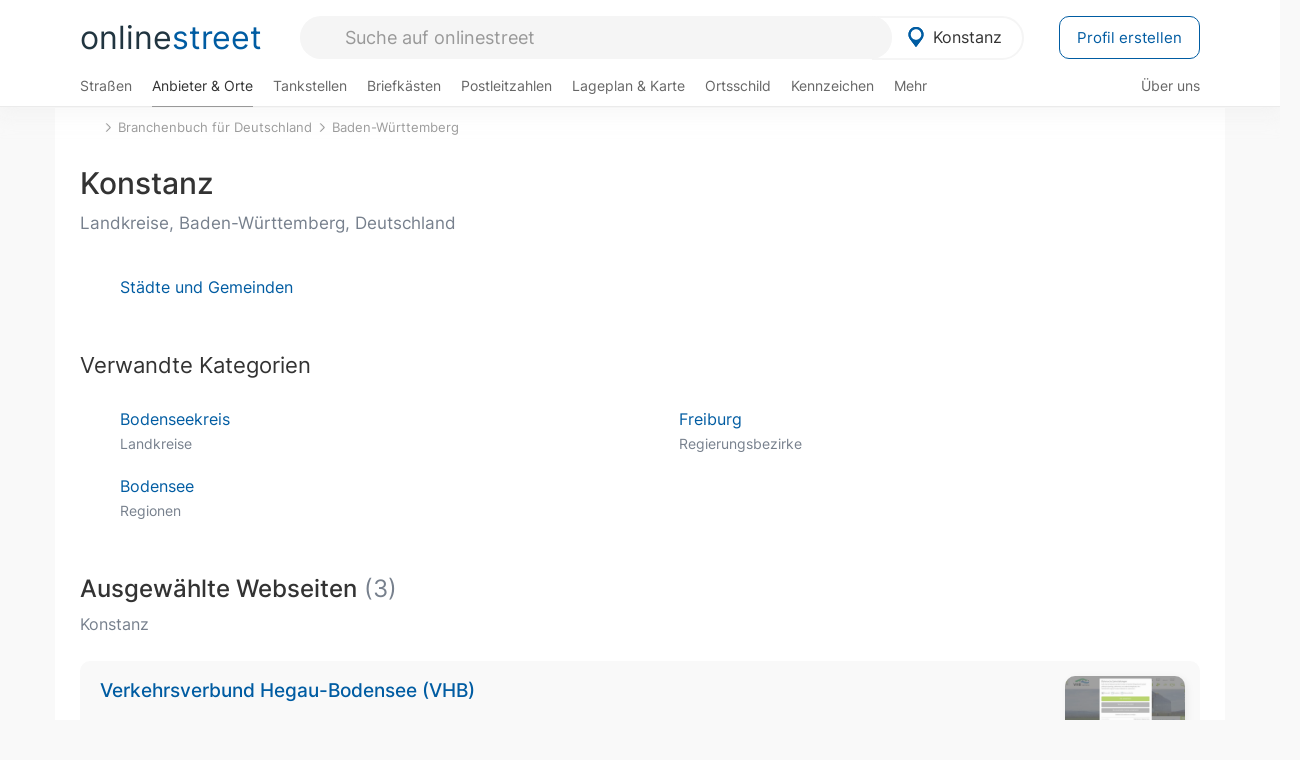

--- FILE ---
content_type: text/html; charset=utf-8
request_url: https://onlinestreet.de/Regional/Europa/Deutschland/Baden-W%C3%BCrttemberg/Landkreise/Konstanz.html
body_size: 15639
content:
<!DOCTYPE html><html dir="ltr" lang="de"> <head> <meta charset="UTF-8"> <link href="//fundingchoicesmessages.google.com" rel="preconnect dns-prefetch" crossorigin><script>(function(){
'use strict';var g=function(a){var b=0;return function(){return b<a.length?{done:!1,value:a[b++]}:{done:!0}}},l=this||self,m=/^[\w+/_-]+[=]{0,2}$/,p=null,q=function(){},r=function(a){var b=typeof a;if("object"==b)if(a){if(a instanceof Array)return"array";if(a instanceof Object)return b;var c=Object.prototype.toString.call(a);if("[object Window]"==c)return"object";if("[object Array]"==c||"number"==typeof a.length&&"undefined"!=typeof a.splice&&"undefined"!=typeof a.propertyIsEnumerable&&!a.propertyIsEnumerable("splice"))return"array";
if("[object Function]"==c||"undefined"!=typeof a.call&&"undefined"!=typeof a.propertyIsEnumerable&&!a.propertyIsEnumerable("call"))return"function"}else return"null";else if("function"==b&&"undefined"==typeof a.call)return"object";return b},u=function(a,b){function c(){}c.prototype=b.prototype;a.prototype=new c;a.prototype.constructor=a};var v=function(a,b){Object.defineProperty(l,a,{configurable:!1,get:function(){return b},set:q})};var y=function(a,b){this.b=a===w&&b||"";this.a=x},x={},w={};var aa=function(a,b){a.src=b instanceof y&&b.constructor===y&&b.a===x?b.b:"type_error:TrustedResourceUrl";if(null===p)b:{b=l.document;if((b=b.querySelector&&b.querySelector("script[nonce]"))&&(b=b.nonce||b.getAttribute("nonce"))&&m.test(b)){p=b;break b}p=""}b=p;b&&a.setAttribute("nonce",b)};var z=function(){return Math.floor(2147483648*Math.random()).toString(36)+Math.abs(Math.floor(2147483648*Math.random())^+new Date).toString(36)};var A=function(a,b){b=String(b);"application/xhtml+xml"===a.contentType&&(b=b.toLowerCase());return a.createElement(b)},B=function(a){this.a=a||l.document||document};B.prototype.appendChild=function(a,b){a.appendChild(b)};var C=function(a,b,c,d,e,f){try{var k=a.a,h=A(a.a,"SCRIPT");h.async=!0;aa(h,b);k.head.appendChild(h);h.addEventListener("load",function(){e();d&&k.head.removeChild(h)});h.addEventListener("error",function(){0<c?C(a,b,c-1,d,e,f):(d&&k.head.removeChild(h),f())})}catch(n){f()}};var ba=l.atob("aHR0cHM6Ly93d3cuZ3N0YXRpYy5jb20vaW1hZ2VzL2ljb25zL21hdGVyaWFsL3N5c3RlbS8xeC93YXJuaW5nX2FtYmVyXzI0ZHAucG5n"),ca=l.atob("WW91IGFyZSBzZWVpbmcgdGhpcyBtZXNzYWdlIGJlY2F1c2UgYWQgb3Igc2NyaXB0IGJsb2NraW5nIHNvZnR3YXJlIGlzIGludGVyZmVyaW5nIHdpdGggdGhpcyBwYWdlLg=="),da=l.atob("RGlzYWJsZSBhbnkgYWQgb3Igc2NyaXB0IGJsb2NraW5nIHNvZnR3YXJlLCB0aGVuIHJlbG9hZCB0aGlzIHBhZ2Uu"),ea=function(a,b,c){this.b=a;this.f=new B(this.b);this.a=null;this.c=[];this.g=!1;this.i=b;this.h=c},F=function(a){if(a.b.body&&!a.g){var b=
function(){D(a);l.setTimeout(function(){return E(a,3)},50)};C(a.f,a.i,2,!0,function(){l[a.h]||b()},b);a.g=!0}},D=function(a){for(var b=G(1,5),c=0;c<b;c++){var d=H(a);a.b.body.appendChild(d);a.c.push(d)}b=H(a);b.style.bottom="0";b.style.left="0";b.style.position="fixed";b.style.width=G(100,110).toString()+"%";b.style.zIndex=G(2147483544,2147483644).toString();b.style["background-color"]=I(249,259,242,252,219,229);b.style["box-shadow"]="0 0 12px #888";b.style.color=I(0,10,0,10,0,10);b.style.display=
"flex";b.style["justify-content"]="center";b.style["font-family"]="Arial";c=H(a);c.style.width=G(80,85).toString()+"%";c.style.maxWidth=G(750,775).toString()+"px";c.style.margin="24px";c.style.display="flex";c.style["align-items"]="flex-start";c.style["justify-content"]="center";d=A(a.f.a,"IMG");d.className=z();d.src=ba;d.style.height="24px";d.style.width="24px";d.style["padding-right"]="16px";var e=H(a),f=H(a);f.style["font-weight"]="bold";f.textContent=ca;var k=H(a);k.textContent=da;J(a,
e,f);J(a,e,k);J(a,c,d);J(a,c,e);J(a,b,c);a.a=b;a.b.body.appendChild(a.a);b=G(1,5);for(c=0;c<b;c++)d=H(a),a.b.body.appendChild(d),a.c.push(d)},J=function(a,b,c){for(var d=G(1,5),e=0;e<d;e++){var f=H(a);b.appendChild(f)}b.appendChild(c);c=G(1,5);for(d=0;d<c;d++)e=H(a),b.appendChild(e)},G=function(a,b){return Math.floor(a+Math.random()*(b-a))},I=function(a,b,c,d,e,f){return"rgb("+G(Math.max(a,0),Math.min(b,255)).toString()+","+G(Math.max(c,0),Math.min(d,255)).toString()+","+G(Math.max(e,0),Math.min(f,
255)).toString()+")"},H=function(a){a=A(a.f.a,"DIV");a.className=z();return a},E=function(a,b){0>=b||null!=a.a&&0!=a.a.offsetHeight&&0!=a.a.offsetWidth||(fa(a),D(a),l.setTimeout(function(){return E(a,b-1)},50))},fa=function(a){var b=a.c;var c="undefined"!=typeof Symbol&&Symbol.iterator&&b[Symbol.iterator];b=c?c.call(b):{next:g(b)};for(c=b.next();!c.done;c=b.next())(c=c.value)&&c.parentNode&&c.parentNode.removeChild(c);a.c=[];(b=a.a)&&b.parentNode&&b.parentNode.removeChild(b);a.a=null};var ia=function(a,b,c,d,e){var f=ha(c),k=function(n){n.appendChild(f);l.setTimeout(function(){f?(0!==f.offsetHeight&&0!==f.offsetWidth?b():a(),f.parentNode&&f.parentNode.removeChild(f)):a()},d)},h=function(n){document.body?k(document.body):0<n?l.setTimeout(function(){h(n-1)},e):b()};h(3)},ha=function(a){var b=document.createElement("div");b.className=a;b.style.width="1px";b.style.height="1px";b.style.position="absolute";b.style.left="-10000px";b.style.top="-10000px";b.style.zIndex="-10000";return b};var K={},L=null;var M=function(){},N="function"==typeof Uint8Array,O=function(a,b){a.b=null;b||(b=[]);a.j=void 0;a.f=-1;a.a=b;a:{if(b=a.a.length){--b;var c=a.a[b];if(!(null===c||"object"!=typeof c||Array.isArray(c)||N&&c instanceof Uint8Array)){a.g=b-a.f;a.c=c;break a}}a.g=Number.MAX_VALUE}a.i={}},P=[],Q=function(a,b){if(b<a.g){b+=a.f;var c=a.a[b];return c===P?a.a[b]=[]:c}if(a.c)return c=a.c[b],c===P?a.c[b]=[]:c},R=function(a,b,c){a.b||(a.b={});if(!a.b[c]){var d=Q(a,c);d&&(a.b[c]=new b(d))}return a.b[c]};
M.prototype.h=N?function(){var a=Uint8Array.prototype.toJSON;Uint8Array.prototype.toJSON=function(){var b;void 0===b&&(b=0);if(!L){L={};for(var c="ABCDEFGHIJKLMNOPQRSTUVWXYZabcdefghijklmnopqrstuvwxyz0123456789".split(""),d=["+/=","+/","-_=","-_.","-_"],e=0;5>e;e++){var f=c.concat(d[e].split(""));K[e]=f;for(var k=0;k<f.length;k++){var h=f[k];void 0===L[h]&&(L[h]=k)}}}b=K[b];c=[];for(d=0;d<this.length;d+=3){var n=this[d],t=(e=d+1<this.length)?this[d+1]:0;h=(f=d+2<this.length)?this[d+2]:0;k=n>>2;n=(n&
3)<<4|t>>4;t=(t&15)<<2|h>>6;h&=63;f||(h=64,e||(t=64));c.push(b[k],b[n],b[t]||"",b[h]||"")}return c.join("")};try{return JSON.stringify(this.a&&this.a,S)}finally{Uint8Array.prototype.toJSON=a}}:function(){return JSON.stringify(this.a&&this.a,S)};var S=function(a,b){return"number"!==typeof b||!isNaN(b)&&Infinity!==b&&-Infinity!==b?b:String(b)};M.prototype.toString=function(){return this.a.toString()};var T=function(a){O(this,a)};u(T,M);var U=function(a){O(this,a)};u(U,M);var ja=function(a,b){this.c=new B(a);var c=R(b,T,5);c=new y(w,Q(c,4)||"");this.b=new ea(a,c,Q(b,4));this.a=b},ka=function(a,b,c,d){b=new T(b?JSON.parse(b):null);b=new y(w,Q(b,4)||"");C(a.c,b,3,!1,c,function(){ia(function(){F(a.b);d(!1)},function(){d(!0)},Q(a.a,2),Q(a.a,3),Q(a.a,1))})};var la=function(a,b){V(a,"internal_api_load_with_sb",function(c,d,e){ka(b,c,d,e)});V(a,"internal_api_sb",function(){F(b.b)})},V=function(a,b,c){a=l.btoa(a+b);v(a,c)},W=function(a,b,c){for(var d=[],e=2;e<arguments.length;++e)d[e-2]=arguments[e];e=l.btoa(a+b);e=l[e];if("function"==r(e))e.apply(null,d);else throw Error("API not exported.");};var X=function(a){O(this,a)};u(X,M);var Y=function(a){this.h=window;this.a=a;this.b=Q(this.a,1);this.f=R(this.a,T,2);this.g=R(this.a,U,3);this.c=!1};Y.prototype.start=function(){ma();var a=new ja(this.h.document,this.g);la(this.b,a);na(this)};
var ma=function(){var a=function(){if(!l.frames.googlefcPresent)if(document.body){var b=document.createElement("iframe");b.style.display="none";b.style.width="0px";b.style.height="0px";b.style.border="none";b.style.zIndex="-1000";b.style.left="-1000px";b.style.top="-1000px";b.name="googlefcPresent";document.body.appendChild(b)}else l.setTimeout(a,5)};a()},na=function(a){var b=Date.now();W(a.b,"internal_api_load_with_sb",a.f.h(),function(){var c;var d=a.b,e=l[l.btoa(d+"loader_js")];if(e){e=l.atob(e);
e=parseInt(e,10);d=l.btoa(d+"loader_js").split(".");var f=l;d[0]in f||"undefined"==typeof f.execScript||f.execScript("var "+d[0]);for(;d.length&&(c=d.shift());)d.length?f[c]&&f[c]!==Object.prototype[c]?f=f[c]:f=f[c]={}:f[c]=null;c=Math.abs(b-e);c=1728E5>c?0:c}else c=-1;0!=c&&(W(a.b,"internal_api_sb"),Z(a,Q(a.a,6)))},function(c){Z(a,c?Q(a.a,4):Q(a.a,5))})},Z=function(a,b){a.c||(a.c=!0,a=new l.XMLHttpRequest,a.open("GET",b,!0),a.send())};(function(a,b){l[a]=function(c){for(var d=[],e=0;e<arguments.length;++e)d[e-0]=arguments[e];l[a]=q;b.apply(null,d)}})("__d3lUW8vwsKlB__",function(a){"function"==typeof window.atob&&(a=window.atob(a),a=new X(a?JSON.parse(a):null),(new Y(a)).start())});}).call(this);
window.__d3lUW8vwsKlB__("[base64]");</script><script> function cmp_ui_additionals() {   var el = document.querySelector('.fc-stacks.fc-dialog-restricted-content'), elChild = '<p class="intro">Wir bieten ein kostenloses, werbefinanziertes Online-Angebot und verwenden Cookies für:</p>'; el.insertAdjacentHTML('afterbegin', elChild);  var el = document.querySelector('.fc-consent-root .fc-dialog-container .fc-dialog.fc-choice-dialog'), elChild = '<div class="fc-footer-imprint"><a href="https://onlinestreet.de/impressum#nutzungsbedingungen">Datenschutzerklärung</a><a href="https://onlinestreet.de/impressum#impressum">Impressum</a></div>'; el.insertAdjacentHTML('beforeend', elChild); }   window.dataLayer = window.dataLayer || []; function gtag(){dataLayer.push(arguments);} var ga_loaded = false;  function cmp_load_ga() {  ga_loaded = true; setTimeout(() => { }, 1000);  var ga4script = document.createElement("script"); ga4script.async = true; ga4script.src = "https://www.googletagmanager.com/gtag/js?id=G-FE6V3NCVGF"; document.getElementsByTagName("head")[0].appendChild(ga4script, document.getElementsByTagName("head")[0]); window.dataLayer = window.dataLayer || []; gtag('js', new Date()); gtag('config', 'G-FE6V3NCVGF', { 'content_group':'branchenbuch_kategorie_default', });   } function cmp_show_ads_after_consent() {   (adsbygoogle=window.adsbygoogle||[]).pauseAdRequests=0;   } function cmp_change_ads(tcData) { var MeasureContentPerformance = tcData.purpose.consents[8] || false; var hasDeviceStorageAndAccessConsent = tcData.purpose.consents[1] || false; var BasicAds = tcData.purpose.consents[2] || false; if ( hasDeviceStorageAndAccessConsent && BasicAds ) {  (adsbygoogle=window.adsbygoogle||[]).pauseAdRequests=0; if ( MeasureContentPerformance ) {  } } else { if ( MeasureContentPerformance ) {  }  var ads = document.querySelectorAll('.adsbygoogle'), i = 0, l = ads.length; for (i; i < l; i++) { ads[i].style.display = 'none'; } $(function() {  $('.ad-col-left').toggle();  if ( $('.content-col').hasClass('col-md-7') ) {  $('.content-col').removeClass('col-md-7').addClass('col-md-9'); } else if ( $('.content-col').hasClass('col-md-10') ) {  $('.content-col').removeClass('col-md-10').addClass('col-md-12'); } }); } }  function update_gtag_consent(tcData) {  gtag('consent', 'update', { 'ad_user_data': tcData.purpose.consents[3] ? 'granted' : 'denied', 'ad_personalization': tcData.purpose.consents[4] ? 'granted' : 'denied', 'ad_storage': tcData.purpose.consents[1] ? 'granted' : 'denied', 'analytics_storage': tcData.purpose.consents[8] ? 'granted' : 'denied' }); } var check_tcfapi = window.setInterval(function() { typeof __tcfapi === 'function' ? (window.clearInterval(check_tcfapi), __tcfapi('addEventListener', 2, function(tcData, success) { if ( tcData.eventStatus === 'cmpuishown' ) {  cmp_ui_additionals();   gtag('consent', 'default', { 'ad_storage': 'denied', 'ad_user_data': 'denied', 'ad_personalization': 'denied', 'analytics_storage': 'denied', 'wait_for_update': 500 }); } if (tcData.eventStatus === 'tcloaded' || tcData.eventStatus === 'useractioncomplete') {  if ( ! tcData.gdprApplies ) {  cmp_show_ads_after_consent(); cmp_load_ga(); } else {   var MeasureContentPerformance = tcData.purpose.consents[8] || false; if ( MeasureContentPerformance ) { cmp_load_ga(); }   var hasDeviceStorageAndAccessConsent = tcData.purpose.consents[1] || false;  if (hasDeviceStorageAndAccessConsent) {  var hasGoogleAdvertisingProductsConsent = tcData.vendor.consents[755] || false;  if ( hasGoogleAdvertisingProductsConsent ) {  cmp_show_ads_after_consent(); } else { cmp_change_ads(tcData); } } else { cmp_change_ads(tcData); } } update_gtag_consent(tcData); } })) : null ; }, 50); </script> <link href="//cdn.onlinestreet.de" rel="preconnect dns-prefetch" crossorigin> <link href="//cdnjs.cloudflare.com" rel="preconnect dns-prefetch" crossorigin>  <link href="//pagead2.googlesyndication.com" rel="preconnect dns-prefetch" crossorigin> <link href="//googleads.g.doubleclick.net" rel="preconnect dns-prefetch" crossorigin> <link href="//ad.doubleclick.net" rel="preconnect dns-prefetch" crossorigin> <link href="//static.doubleclick.net" rel="preconnect dns-prefetch" crossorigin> <link href="//adservice.google.de" rel="preconnect dns-prefetch" crossorigin> <link href="//adservice.google.com" rel="preconnect dns-prefetch" crossorigin> <title>Konstanz Verzeichnis (Landkreise, Baden-Württemberg, Deutschland)</title> <meta name="robots" content="index,follow,max-image-preview:large"> <link rel="canonical" href="https://onlinestreet.de/Regional/Europa/Deutschland/Baden-W%C3%BCrttemberg/Landkreise/Konstanz.html"> <link rel="manifest" href="https://cdn.onlinestreet.de/img/favicon/site.webmanifest.json.php"> <link rel="icon" type="image/png" href="https://cdn.onlinestreet.de/img/favicon/favicon-96x96.png" sizes="96x96" /> <link rel="icon" type="image/svg+xml" href="https://cdn.onlinestreet.de/img/favicon/favicon.svg" /> <link rel="shortcut icon" href="https://cdn.onlinestreet.de/img/favicon/favicon.ico" /> <link rel="apple-touch-icon" sizes="180x180" href="https://cdn.onlinestreet.de/img/favicon/apple-touch-icon.png" /> <meta name="apple-mobile-web-app-title" content="onlinestreet" /> <meta name="theme-color" content="#005CA2"> <meta name="viewport" content="width=device-width, initial-scale=1.0"/>  <link rel="preload" as="style" href="https://cdnjs.cloudflare.com/ajax/libs/twitter-bootstrap/3.4.1/css/bootstrap.min.css" /> <link rel="preload" as="script" href="https://cdnjs.cloudflare.com/ajax/libs/twitter-bootstrap/3.4.1/js/bootstrap.min.js" /> <link rel="preload" as="script" href="https://cdnjs.cloudflare.com/ajax/libs/jquery/1.12.4/jquery.min.js" />  <link rel="stylesheet" href="https://cdnjs.cloudflare.com/ajax/libs/twitter-bootstrap/3.4.1/css/bootstrap.min.css" />     <link rel="preload" as="style" href="https://cdn.onlinestreet.de/lib/styles.min.css?v=OS41Mg==" /><link rel="stylesheet" type="text/css" href="https://cdn.onlinestreet.de/lib/styles.min.css?v=OS41Mg==" />  <link rel="preload" href="//cdn.onlinestreet.de/lib/fonts/google/inter-v13-latin-regular.woff2" as="font" type="font/woff2" crossorigin> <link rel="preload" href="//cdn.onlinestreet.de/lib/fonts/google/inter-v13-latin-500.woff2" as="font" type="font/woff2" crossorigin> <link rel="preload" href="//cdn.onlinestreet.de/lib/fonts/google/inter-v13-latin-600.woff2" as="font" type="font/woff2" crossorigin> <link rel="preload" href="//cdn.onlinestreet.de/lib/fonts/google/inter-v13-latin-300.woff2" as="font" type="font/woff2" crossorigin> <link rel="preload" href="//cdn.onlinestreet.de/lib/fonts/fontawesome-free-7.1.0-web/webfonts/fa-solid-900.woff2" as="font" type="font/woff2" crossorigin>    <link rel="preload" as="image" href="https://cdn.onlinestreet.de/img/logo/marker.svg" />  <meta property="og:title" content="Konstanz Verzeichnis (Landkreise, Baden-Württemberg, Deutschland)"/> <meta property="og:site_name" content="onlinestreet.de"/> <meta property="og:type" content="website"/> <meta property="og:url" content="https://onlinestreet.de/Regional/Europa/Deutschland/Baden-W%C3%BCrttemberg/Landkreise/Konstanz.html"/> <meta property="og:image" content="https://onlinestreet.de/strassen/ortsschild/800/Konstanz.png"/><meta property="og:image:width" content="800"/><meta property="og:image:height" content="520"/> <meta name="twitter:card" content="summary_large_image"/> <meta name="twitter:title" content="Konstanz Verzeichnis (Landkreise, Baden-Württemberg, Deutschland)"/> <meta name="twitter:image" content="https://onlinestreet.de/strassen/ortsschild/800/Konstanz.png"/> <meta property="twitter:url" content="https://onlinestreet.de/Regional/Europa/Deutschland/Baden-W%C3%BCrttemberg/Landkreise/Konstanz.html"/> <meta name="twitter:site" content="@onlinestreet_de"/> <meta name="twitter:creator" content="@onlinestreet_de"/> <script async src="https://pagead2.googlesyndication.com/pagead/js/adsbygoogle.js?client=ca-pub-1229119852267723" crossorigin="anonymous"></script> <script> (adsbygoogle = window.adsbygoogle||[]).pauseAdRequests=1; </script> </head> <body> <div class="loader loading"></div> <header> <nav class="navbar-fixed-top" id="globale-navigation"> <div class="navbar firstrow"> <div class="container flex-container"> <div class="flex" id="nav-logo"> <a class="onlinestreet-logo" href="https://onlinestreet.de/"> online<span>street</span> </a> </div> <div class="flex" id="nav-ortsauswahl"> <span id="navbar-ortsauswahl">  <img width="24" height="24" src="https://cdn.onlinestreet.de/img/logo/marker.svg" alt="Konstanz erkunden" />Konstanz </span> <span id="mobile-search-close">×</span> <div class="ortsauswahl-dropdown hidden"></div> </div> <div class="flex" id="nav-suche"> <div id="mobile-menu-toggle"> <i class="fas fa-bars" aria-hidden="true"></i> </div> <form name="header_search" method="get" action="https://onlinestreet.de/suche/" class="form-inline" role="form"> <input type="hidden" name="pid" value="130" /> <input type="hidden" name="section" value="branchenbuch" /> <input required pattern=".{3,}" title="Mindestens drei Zeichen" name="q" type="text" class="form-control autocomplete-header-search" data-section="branchenbuch" data-ort="Konstanz" data-pid="130" autocomplete="os-header-suche" placeholder="Suche auf onlinestreet" /> </form> <i class="fas fa-search"></i> </div> <div class="flex" id="nav-neuer-eintrag"> <a href="https://onlinestreet.de/branchenbuch/profil/" class="btn btn-primary-invert">Profil erstellen</a> </div> </div> </div> <div class="navbar secondrow initial hidden-xs hidden-sm"> <div class="container"> <ul class="linkstruktur"> <li class=" strassen-link"><a href="https://onlinestreet.de/strassen/in-Konstanz.html">Straßen</a></li><li class="first active branchen-link"><a href="https://onlinestreet.de/Regional/Europa/Deutschland/Baden-W%C3%BCrttemberg/Landkreise/Konstanz/St%C3%A4dte_und_Gemeinden/Konstanz.html">Anbieter & Orte</a></li><li class=""><a href="https://onlinestreet.de/tankstellen/konstanz">Tankstellen</a></li><li class=""><a href="https://onlinestreet.de/briefkasten/Konstanz/alle.html">Briefkästen</a></li><li class=""><a id="nav-postleitzahlen" href="https://onlinestreet.de/plz/Konstanz.html">Postleitzahlen</a></li><li class=""><a href="https://onlinestreet.de/orte/konstanz/karte">Lageplan & Karte</a></li><li class=""><a href="https://onlinestreet.de/strassen/ortsschild/Konstanz.html">Ortsschild</a></li><li class=""><a href="https://onlinestreet.de/kennzeichen/KN">Kennzeichen</a></li><li class="dropdown "><a class="dropdown-toggle" href="#" role="button" id="dropdownMenuLink" data-toggle="dropdown" aria-haspopup="true" aria-expanded="false">Mehr <i class="fas fa-chevron-down color-silver ml5"></i></a> <ul class="dropdown-menu"> <li class=""><a class="dropdown-item" href="https://onlinestreet.de/bundesland/Konstanz.html">In welchem Bundesland liegt Konstanz?</a></li> <li class="subheading">Weitere Services & Rechner</li> <li class=""> <a class="dropdown-item" href="https://onlinestreet.de/kennzeichen/"> Kennzeichen-Suche </a> </li> <li class=""> <a class="dropdown-item" href="https://onlinestreet.de/banken/iban/"> IBAN Rechner </a> </li> <li class=""> <a class="dropdown-item" href="https://onlinestreet.de/banken/iban-zu-bic/"> IBAN Prüfer </a> </li>  <li class="subheading">Tools & Generatoren</li> <li class=""> <a class="dropdown-item" href="https://onlinestreet.de/strassen/verkehrsschild/"> Verkehrsschilder </a> </li> <li class=""> <a class="dropdown-item" href="https://onlinestreet.de/strassen/ortsschild/generator.html"> Ortsschild Generator </a> </li> <li class=""> <a class="dropdown-item" href="https://onlinestreet.de/strassen/schild/generator.html"> Straßenschild Generator </a> </li> <li class=""> <a class="dropdown-item" href="https://onlinestreet.de/kennzeichen/generator"> Kennzeichen Generator </a> </li> </ul> </li> </ul> <ul class="linkstruktur navbar-right"> <li class=""><a title="Über uns" href="https://onlinestreet.de/ueber-uns">Über uns</a></li> </ul> </div> </div> <div class="mobile-menu hidden"> <div class="mobile-menu-content"> <span id="mobile-menu-close">&times;</span> <a class="mobile-menu-logo" href="https://onlinestreet.de/">online<span>street</span></a> <form name="mobile_search" method="get" action="https://onlinestreet.de/suche/" class="form-inline mobile-search" role="form"> <input type="hidden" name="pid" value="130" /> <input type="hidden" name="section" value="branchenbuch" /> <input required pattern=".{3,}" title="Mindestens drei Zeichen" name="q" type="text" class="form-control autocomplete-header-search" data-section="branchenbuch" data-ort="Konstanz" data-pid="130" autocomplete="os-header-suche" placeholder="Suche auf onlinestreet" /> <i class="fas fa-search"></i> </form> <div class="row mt5"> <div class="col-xs-8 pr10 mb0"> <p class="lead mr0 mb15"> Dein Straßenverzeichnis, Branchenbuch und lokales Nachschlagewerk für <nobr class="overflow-ellipsis"><i class="fas fa-map-marker color-silver ml5 mr10"></i><a href="https://onlinestreet.de/orte/konstanz">Konstanz</a></nobr>. </p> </div> <div class="col-xs-4 pl0 mb0"> <a href="https://onlinestreet.de/orte/konstanz"> <img class="img-responsive mt5" loading="lazy" src="https://onlinestreet.de/strassen/ortsschild/Konstanz.png" alt="Konstanz in Baden-Württemberg" /> </a> </div> </div> <button class="anderen-ort-waehlen btn btn btn-sm btn-default mr10" title="Anderen Ort wählen">Ort ändern</button> <a class="btn btn-sm btn-default mr15" href="https://onlinestreet.de/ueber-uns" title="Über uns">Über uns</a> <div class="you-are-here">  <div class="row"> <div class="col-xs-9 mb0"> <a class="title" href="https://onlinestreet.de/Regional/Europa/Deutschland/Baden-W%C3%BCrttemberg/Landkreise/Konstanz/St%C3%A4dte_und_Gemeinden/Konstanz.html"> Branchenbuch <small class="text-muted overflow-ellipsis">Interessante Anbieter & Orte in Konstanz</small> </a> </div> <div class="col-xs-3 mb0"> <a href="https://onlinestreet.de/Regional/Europa/Deutschland/Baden-W%C3%BCrttemberg/Landkreise/Konstanz/St%C3%A4dte_und_Gemeinden/Konstanz.html"> <img class="topic img-responsive" alt="Branchenbuch für Konstanz" loading="lazy" src="https://cdn.onlinestreet.de/img/material-design/digitales-branchenbuch-200x200.jpg" width="200" height="200" /> </a> </div> </div> <small class="current-page-headline">Aktuelle Seite</small> <a class="current-page overflow-ellipsis" href="https://onlinestreet.de/Regional/Europa/Deutschland/Baden-W%C3%BCrttemberg/Landkreise/Konstanz.html">Konstanz Verzeichnis (Landkreise, Baden-Württemberg, Deutschland)</a> <small class="relevant-page-headline">Übergeordnete Seiten</small> <a class="relevant-page btn btn-sm btn-default" href="https://onlinestreet.de/Regional/Europa/Deutschland/Baden-W%C3%BCrttemberg.html">Baden-Württemberg</a><a class="relevant-page btn btn-sm btn-default" href="https://onlinestreet.de/branchenbuch/">Branchenbuch für Deutschland</a> </div>  <h4 class="mt40">Alle <strong>Services</strong> für <nobr class="overflow-ellipsis"><i class="fas fa-map-marker color-silver ml5 mr10"></i><a href="https://onlinestreet.de/orte/konstanz">Konstanz</a></nobr></h4> <div class="row mt20 pr15"> <div class="col-xs-4 m-service"> <a class="" href="https://onlinestreet.de/strassen/in-Konstanz.html"> <img class="img-responsive" alt="Straßenverzeichnis für Konstanz" loading="lazy" src="https://cdn.onlinestreet.de/img/material-design/strassenverzeichnis-kompass-200x200.jpg" width="200" height="200" /> <span>Straßen</span> <small>Wohnlage und <br class="visible-xs">Lebensqualität</small> </a> </div> <div class="col-xs-4 m-service"> <a class="active" href="https://onlinestreet.de/Regional/Europa/Deutschland/Baden-W%C3%BCrttemberg/Landkreise/Konstanz/St%C3%A4dte_und_Gemeinden/Konstanz.html"> <img class="img-responsive" alt="Branchenbuch für Konstanz" loading="lazy" src="https://cdn.onlinestreet.de/img/material-design/digitales-branchenbuch-200x200.jpg" width="200" height="200" /> <span>Anbieter & Orte</span> <small>Lokales <br class="visible-xs">Verzeichnis</small> </a> </div> <div class="col-xs-4 m-service"> <a class="" href="https://onlinestreet.de/tankstellen/konstanz"> <img class="img-responsive" alt="Konstanz: Tankstelle in der Nähe" loading="lazy" src="https://cdn.onlinestreet.de/img/material-design/tankstellen-200x200.jpg" width="200" height="200" /> <span>Tankstellen</span> <small>Günstig tanken <br class="visible-xs">in der Nähe</small> </a> </div> <div class="col-xs-4 m-service"> <a class="" href="https://onlinestreet.de/briefkasten/Konstanz/alle.html"> <img class="img-responsive" alt="Briefkasten Standorte in Konstanz finden" loading="lazy" src="https://cdn.onlinestreet.de/img/material-design/briefkasten-200x200.jpg" width="200" height="200" /> <span>Briefkästen</span> <small>Standorte und <br class="visible-xs">Leerungszeiten</small> </a> </div> <div class="col-xs-4 m-service"> <a class="" href="https://onlinestreet.de/plz/Konstanz.html"> <img class="img-responsive" alt="Postleitzahlen Konstanz" loading="lazy" src="https://cdn.onlinestreet.de/img/material-design/postleitzahlen-200x200.jpg" width="200" height="200" /> <span>Postleitzahlen</span> <small>PLZ und <br class="visible-xs">Ortsteile</small> </a> </div> <div class="col-xs-4 m-service"> <a class="" href="https://onlinestreet.de/orte/konstanz/karte"> <img class="img-responsive" alt="Wo liegt Konstanz?" loading="lazy" src="https://cdn.onlinestreet.de/img/material-design/lageplan-200x200.jpg" width="200" height="200" /> <span>Lageplan</span> <small>Wo liegt <br class="visible-xs">Konstanz?</small> </a> </div> <div class="col-xs-4 m-service"> <a class="" href="https://onlinestreet.de/strassen/ortsschild/Konstanz.html"> <img class="img-responsive" alt="Ortsschild von Konstanz" loading="lazy" src="https://cdn.onlinestreet.de/img/material-design/ortsschild-200x200.jpg" width="200" height="200" /> <span>Ortsschild</span> <small>Generator und <br class="visible-xs">Download</small> </a> </div> <div class="col-xs-4 m-service"> <a class="" href="https://onlinestreet.de/kennzeichen/KN"> <img class="img-responsive" alt="Kennzeichen KN: Konstanz" loading="lazy" src="https://cdn.onlinestreet.de/img/material-design/kennzeichen-individuell.php?kennzeichen=KN" width="200" height="200" /> <span>Kennzeichen</span> <small>Nummernschild <br class="visible-xs">KN</small> </a> </div> <div class="col-xs-4 m-service"> <a class="" href="https://onlinestreet.de/bundesland/Konstanz.html"> <img class="img-responsive" alt="In welchem Bundesland liegt Konstanz?" loading="lazy" src="https://cdn.onlinestreet.de/img/material-design/bundeslaender-200x200.jpg" width="200" height="200" /> <span>Bundesland</span> <small>In welchem <br class="visible-xs">Bundesland liegt Konstanz?</small> </a> </div> <div class="col-xs-12 text-center pr0"> <a class="btn btn-primary mt15 mr15" href="https://onlinestreet.de/branchenbuch/profil/" title="Firma eintragen">Profil erstellen</a>  </div> </div> <h4><strong>Weitere Services</strong> für Deutschland</h4> <div class="row weitere pr15 mt15"> <div class="m-service"> <a href="https://onlinestreet.de/banken/iban/"> <img loading="lazy" src="https://cdn.onlinestreet.de/img/material-design/iban-rechner-200x200.jpg" width="50" height="50" alt="IBAN Rechner" /> <span>IBAN-Rechner & Prüfer</span> </a> </div> <div class="m-service"> <a href="https://onlinestreet.de/kennzeichen/"> <img loading="lazy" src="https://cdn.onlinestreet.de/img/material-design/kennzeichen-200x200.jpg" width="50" height="50" alt="KFZ Kennzeichen Suche" /> <span>Kennzeichen-Suche</span> </a> </div> <div class="m-service"> <a href="https://onlinestreet.de/kennzeichen/generator"> <img loading="lazy" src="https://cdn.onlinestreet.de/img/material-design/kennzeichen-generator-200x200.jpg" width="50" height="50" alt="Kennzeichen Generator" /> <span class="tl">Kennzeichen-Generator</span> </a> </div> <div class="m-service"> <a href="https://onlinestreet.de/strassen/verkehrsschild/"> <img loading="lazy" src="https://cdn.onlinestreet.de/img/material-design/verkehrsschilder-200x200.jpg" width="50" height="50" alt="Verkehrsschild gestalten" /> <span class="tl">Verkehrsschilder</span> </a> </div> <div class="m-service"> <a href="https://onlinestreet.de/strassen/ortsschild/generator.html"> <img loading="lazy" src="https://cdn.onlinestreet.de/img/material-design/ortsschild-200x200.jpg" width="50" height="50" alt="Ortsschild Generator" /> <span class="tl">Ortsschild-Generator</span> </a> </div> <div class="m-service"> <a href="https://onlinestreet.de/strassen/schild/generator.html"> <img loading="lazy" src="https://cdn.onlinestreet.de/img/material-design/strassenschild-200x200.jpg" width="50" height="50" alt="Straßenschild Generator" /> <span class="tl">Straßenschild-Generator</span> </a> </div> </div> <footer class="mobile-menu-imprint text-muted"> <p>onlinestreet <span class="pull-right">&copy; 2006 - 2026</span></p> <p> <a class="mr15" href="https://onlinestreet.de/ueber-uns">Über uns</a> <a href="https://onlinestreet.de/impressum"> <span class="mr15">Support</span> <span class="mr15">Nutzungsbedingungen</span> <span class="mr15">Datenschutz</span> <span class="mr15">Cookies</span> <span class="mr15">Credits / Quellen</span> <span class="mr15">Kontakt</span> <span class="mr15">Impressum</span> </a> </p> </footer> <footer class="hwd-footer"> <div class="row"> <div class="col-md-5"> <h6> <img alt="onlinestreet: Städte, Orte und Straßen" loading="lazy" src="https://hello-world.digital/assets/img/projects-hwd-footer/icon-magnify.svg" width="40" height="40" /> <small>Über onlinestreet</small> Erkunde Städte, Orte und Straßen </h6> <p> Neue Straßen entdecken und gute Anbieter in Deiner Region finden: Als digitales Straßen&shy;verzeichnis und Branchen&shy;buch für Deutschland bietet Dir onlinestreet viele nützliche Services und Tools für Deinen Alltag. </p> <ul> <li><i class="fas fa-smile"></i>Von und für Menschen wie Du und ich!</li> <li><i class="fas fa-smile"></i>100% echte Erfahrungsberichte und Bewertungen!</li> <li><i class="fas fa-smile"></i>Jeden Tag ein bisschen besser!</li> </ul> </div> <div class="col-md-5 col-md-offset-1"> <img alt="Hello World Digital" class="hwd-logo" loading="lazy" src="https://hello-world.digital/assets/img/projects-hwd-footer/hello-world-digital.svg" width="120" height="82" /> <p> Dies ist ein Portal von Hello World Digital. <br class="hidden-xs">Wir entwickeln digitale Tools und liefern <br class="hidden-xs">hilfreiche Informationen für Deinen Alltag. </p> <div class="hwd-icons"> <img loading="lazy" src="https://hello-world.digital/assets/img/projects-hwd-footer/icon-cocktail-01.svg" alt="Icon: Cocktail" width="32" height="35" /><img loading="lazy" src="https://hello-world.digital/assets/img/projects-hwd-footer/icon-handy.svg" alt="Icon: Handy" width="21" height="35" /><img loading="lazy" src="https://hello-world.digital/assets/img/projects-hwd-footer/icon-home.svg" alt="Icon: Home" width="35" height="35" /><img loading="lazy" src="https://hello-world.digital/assets/img/projects-hwd-footer/icon-science.svg" alt="Icon: Science" width="21" height="35" /><img loading="lazy" src="https://hello-world.digital/assets/img/projects-hwd-footer/icon-browser.svg" alt="Icon: Browser" width="35" height="27" /> </div> <a class="btn track-ga-event" data-action="Footer: Hello World Digital" data-label="Website-Link" href="https://hello-world.digital/de/" target="_blank" rel="noopener">hello-world.digital</a> </div> </div> </footer> </div></div> </nav> </header> <div class="breadcrumbs-container"> <div class="container section-container"> <ol class="breadcrumb" itemscope itemtype="http://schema.org/BreadcrumbList"> <li itemprop="itemListElement" itemscope itemtype="http://schema.org/ListItem"><a itemprop="item" href="https://onlinestreet.de/" title="Startseite"><i class="fas fa-home"></i><meta itemprop="name" content="Startseite" /><meta itemprop="position" content="1" /></li><li itemprop="itemListElement" itemscope itemtype="http://schema.org/ListItem"><a itemprop="item" href="https://onlinestreet.de/branchenbuch/"><span itemprop="name">Branchenbuch für Deutschland</span></a><meta itemprop="position" content="2" /></li><li itemprop="itemListElement" itemscope itemtype="http://schema.org/ListItem"><a itemprop="item" href="https://onlinestreet.de/Regional/Europa/Deutschland/Baden-W%C3%BCrttemberg.html"><span itemprop="name">Baden-Württemberg</span></a><meta itemprop="position" content="3" /></li><li class="active visible-xs-inline-block">Konstanz Verzeichnis (Landkreise, Baden-Württemberg, Deutschland)</li> </ol> </div> </div> <main class=""> <div class="container section-container"> <div class="row"> <div class="col-sm-12 content-col"> <!--google_ad_section_start--> <h1><strong>Konstanz</strong> <small>Landkreise, Baden-Württemberg, Deutschland </small> </h1> <div class="list-group row"><a href="https://onlinestreet.de/Regional/Europa/Deutschland/Baden-W%C3%BCrttemberg/Landkreise/Konstanz/St%C3%A4dte_und_Gemeinden.html" class="list-group-item "><i class="fa fa-folder color-silver"></i><span class="name">Städte und Gemeinden</span></a></div><h3>Verwandte Kategorien</h3><div class="list-group row"><a href="https://onlinestreet.de/Regional/Europa/Deutschland/Baden-W%C3%BCrttemberg/Landkreise/Bodenseekreis.html" class="list-group-item col-lg-6 col-sm-6 col-xs-12"><i class="fa fa-folder color-silver"></i><span class="name">Bodenseekreis<br><small class="text-muted">Landkreise</small></span></a><a href="https://onlinestreet.de/Regional/Europa/Deutschland/Baden-W%C3%BCrttemberg/Regierungsbezirke/Freiburg.html" class="list-group-item col-lg-6 col-sm-6 col-xs-12"><i class="fa fa-folder color-silver"></i><span class="name">Freiburg<br><small class="text-muted">Regierungsbezirke</small></span></a><div class="clearfix visible-md visible-lg"></div><a href="https://onlinestreet.de/Regional/Europa/Regionen/Bodensee.html" class="list-group-item col-lg-6 col-sm-6 col-xs-12"><i class="fa fa-folder color-silver"></i><span class="name">Bodensee<br><small class="text-muted">Regionen</small></span></a></div><h2><strong><span class="hidden-xs">Ausgewählte</span> Webseiten</strong> <span class="text-muted">(3)</span> <small>Konstanz</small> </h2> <div class="list-group kategorie"> <div class="listing hoverlink well"> <div class="details"> <span class="title without-rating"><a href="https://onlinestreet.de/361389-verkehrsverbund-hegau-bodensee-vhb">Verkehrsverbund Hegau-Bodensee (VHB)</a></span> <img class="thumbnail" loading="lazy" src="https://cdn.onlinestreet.de/img/webseiten/browsershots/361389-desktop.jpg" alt="Verkehrsverbund Hegau-Bodensee (VHB)" width="600" height="384" /> <span class="contact"><i class="fas fa-tags color-silver"></i><span class="text-dark">Öffentlicher Nahverkehr</span><span class="text-muted"> / Reisen</span></span> <span class="description text-muted">Es werden Tarife, Tarifzonen und Verkaufsstellen aufgeführt. Mit ...</span> </div> </div> <div class="listing hoverlink well"> <div class="details"> <span class="title without-rating"><a href="https://onlinestreet.de/763919-bvd-deutschland-gmbh">BVD Deutschland GmbH</a></span> <img class="thumbnail" loading="lazy" src="https://cdn.onlinestreet.de/img/webseiten/browsershots/763919-desktop.jpg" alt="BVD Deutschland GmbH" width="600" height="384" /> <span class="contact"><i class="fas fa-tags color-silver"></i><span class="text-dark">Werbemittel</span><span class="text-muted"> / Druckdienstleistungen</span></span> <span class="contact text-muted"><i class="fas fa-map-marker color-silver"></i><span class="text-dark">Turmstrasse 11</span>, 78467 Konstanz</span> <span class="description text-muted">Bei balleristo.solutions finden Sie sportliche Werbemittel für je...</span> </div> </div> <div class="listing hoverlink well"> <div class="details"> <span class="title without-rating"><a href="https://onlinestreet.de/764048-image-works-filmproduktion">Image Works Filmproduktion</a></span> <img class="thumbnail" loading="lazy" src="https://cdn.onlinestreet.de/img/webseiten/browsershots/764048-desktop.jpg" alt="Image Works Filmproduktion" width="600" height="384" /> <span class="contact"><i class="fas fa-tags color-silver"></i><span class="text-dark">Videobearbeitung</span><span class="text-muted"> / Filmproduktion</span></span> <span class="contact text-muted"><i class="fas fa-map-marker color-silver"></i><span class="text-dark">Schneckenburgstrasse 11</span>, 78467 Konstanz</span> <span class="description text-muted">Filmproduktion und Medienagentur für Bewegtbildkommunikation. Wir...</span> </div> </div> <div class="ad-middle loading loading-ads">  <ins class="adsbygoogle onlinestreetde-im-content-flexible" style="display:inline-block" data-full-width-responsive="true" data-ad-client="ca-pub-1229119852267723" data-ad-slot="5759121366" data-ad-format="rectangle"></ins> <script> (adsbygoogle = window.adsbygoogle || []).push({}); </script> </div> </div> <h3 class="h2">Besonders interessant <span class="text-muted">in Konstanz (Landkreise)</span></h3> <div class="list-group"> <div class="listing hoverlink well"> <div class="details"> <span class="title "><a href="https://onlinestreet.de/188495-jakobiner-von-1970">Jakobiner von 1970</a></span> <span class="sterne-zusammenfassung"><span class="sterne">★★★★★<span class="bewertung" style="width:100%">★★★★★</span></span> <i>(1 Bewertung)</i></span> <img class="thumbnail" loading="lazy" src="https://cdn.onlinestreet.de/img/webseiten/browsershots/188495-desktop.jpg" alt="Jakobiner von 1970" width="600" height="384" /> <span class="contact"><i class="fas fa-tags color-silver"></i><span class="text-dark">Karneval (Fasching)</span><span class="text-muted"> / Kulturelle Einrichtungen</span></span> <span class="contact text-muted"><i class="fas fa-map-marker color-silver"></i><span class="text-dark">Grenzlandstraße 11</span>, 78244 Gottmadingen</span> <span class="description ">Neben Informationen zu den historischen Hintergünden wird die Uniform vorgestellt und Termine genannt. Mit Fotogalerie.</span> </div> </div> <div class="listing hoverlink well"> <div class="details"> <span class="title "><a href="https://onlinestreet.de/764203-fotoexperten24">FOTOEXPERTEN24</a></span> <span class="sterne-zusammenfassung"><span class="sterne">★★★★★<span class="bewertung" style="width:100%">★★★★★</span></span> <i>(1 Bewertung)</i></span> <img class="thumbnail" loading="lazy" src="https://cdn.onlinestreet.de/img/webseiten/browsershots/764203-desktop.jpg" alt="FOTOEXPERTEN24" width="600" height="384" /> <span class="contact"><i class="fas fa-tags color-silver"></i><span class="text-dark">Bildung</span><span class="text-muted"> / Weiterbildung</span></span> <span class="contact text-muted"><i class="fas fa-map-marker color-silver"></i><span class="text-dark">Fritz-Reichle-Ring 16/1</span>, 78315 Radolfzell</span> <span class="description ">Das Motto "Mit System und Spaß zu besseren Bildern" war die ursprüngliche Gründungsintention der FOTOEXPERTEN24 und bestimmt seither unser tägliches Handeln. Wir wollen unsere Kunden auf ihrer fotogra...</span> </div> </div> <div class="listing hoverlink well"> <div class="details"> <span class="title without-rating"><a href="https://onlinestreet.de/773815-steineundmehr">Steineundmehr</a></span> <img class="thumbnail" loading="lazy" src="https://cdn.onlinestreet.de/img/webseiten/browsershots/773815-desktop.jpg" alt="Steineundmehr" width="600" height="384" /> <span class="contact"><i class="fas fa-tags color-silver"></i><span class="text-dark">Bastelbedarf</span><span class="text-muted"> / Schmuckbe- und -verarbeitung</span></span> <span class="contact text-muted"><i class="fas fa-map-marker color-silver"></i><span class="text-dark">Industriepark 206</span>, 78244 Gottmadingen</span> <span class="description ">Schmuckzubehör online kaufen? Steineundmehr Onlineshop ist dein Spezialist für echte 925 Silberperlen, facettenreiche Edelstein-Perlen, trendige Schmuckverbinder, Verschlüsse, Draht & Makramee-Bänder....</span> </div> </div> <div class="listing hoverlink well"> <div class="details"> <span class="title without-rating"><a href="https://onlinestreet.de/773835-samsmedia">SAMSMEDIA</a></span> <img class="thumbnail" loading="lazy" src="https://cdn.onlinestreet.de/img/webseiten/browsershots/773835-desktop.jpg" alt="SAMSMEDIA" width="600" height="384" /> <span class="contact"><i class="fas fa-tags color-silver"></i><span class="text-dark">Social Media</span><span class="text-muted"> / Webdesign</span></span> <span class="contact text-muted"><i class="fas fa-map-marker color-silver"></i><span class="text-dark">Turmstraße 5</span>, 78467 Konstanz</span> <span class="description ">Ihre Agentur für Social Media & Webdesign in Konstanz
Wir machen Ihre Marke digital stark. Mit überzeugenden Inhalten, professionellen Websites und gezielter Werbung auf den richtigen Social-Media-...</span> </div> </div> <div class="listing hoverlink well"> <div class="details"> <span class="title without-rating"><a href="https://onlinestreet.de/242878-gottmadingen">Gottmadingen</a></span> <img class="thumbnail" loading="lazy" src="https://cdn.onlinestreet.de/img/webseiten/browsershots/242878-desktop.jpg" alt="Gottmadingen" width="600" height="384" /> <span class="contact"><i class="fas fa-tags color-silver"></i><span class="text-dark">Ortschaft (Stadt, Gemeinde, Landkreis)</span><span class="text-muted"> / Gemeindeverwaltungen</span></span> <span class="contact text-muted"><i class="fas fa-map-marker color-silver"></i><span class="text-dark">Johann-Georg-Fahr-Straße 10</span>, 78244 Gottmadingen</span> <span class="description ">Offizielle Seite der Gemeinde.</span> </div> </div> <div class="listing hoverlink well"> <div class="details"> <span class="title "><a href="https://onlinestreet.de/772377-geruest-und-reifen-bach">Gerüst & Reifen Bach</a></span> <span class="sterne-zusammenfassung"><span class="sterne">★★★★★<span class="bewertung" style="width:100%">★★★★★</span></span> <i>(1 Bewertung)</i></span> <img class="thumbnail" loading="lazy" src="https://cdn.onlinestreet.de/img/webseiten/browsershots/772377-desktop.jpg" alt="Gerüst & Reifen Bach" width="600" height="384" /> <span class="contact"><i class="fas fa-tags color-silver"></i><span class="text-dark">Reifen</span><span class="text-muted"> / Motorradreifen</span></span> <span class="contact text-muted"><i class="fas fa-map-marker color-silver"></i><span class="text-dark">Oberdorfstr 18</span>, 78253 Eigeltingen</span> <span class="description ">**Unternehmensbeschreibung**
Willkommen bei
Gerüst & Reifen Bach, Ihrem zuverlässigen Partner für alle Reifenbedürfnisse und Gerüstverleih. Wir bieten umfassende Dienstleistungen rund um Reifen u...</span> </div> </div> <div class="listing hoverlink well"> <div class="details"> <span class="title without-rating"><a href="https://onlinestreet.de/762658-moebel-lux">Möbel Lux</a></span> <img class="thumbnail" loading="lazy" src="https://cdn.onlinestreet.de/img/webseiten/browsershots/762658-desktop.jpg" alt="Möbel Lux" width="600" height="384" /> <span class="contact"><i class="fas fa-tags color-silver"></i><span class="text-dark">Möbel</span><span class="text-muted"> / Betten und Bettwaren</span></span> <span class="contact text-muted"><i class="fas fa-map-marker color-silver"></i><span class="text-dark">Freibühlstraße 9</span>, 78224 Singen</span> <span class="description ">Möbel Lux bietet eine große Auswahl an Möbeln zu günstigen Preisen.
Neben einem großen Sortiment für sämtliche Wohnbereiche liegt ein besonderes Augenmerk auf dem umfangreichen Angebot an Autobetten...</span> </div> </div> <div class="listing hoverlink well"> <div class="details"> <span class="title without-rating"><a href="https://onlinestreet.de/460847-hotel-hoeri-am-bodensee">Hotel HOERI am Bodensee</a></span> <img class="thumbnail" loading="lazy" src="https://cdn.onlinestreet.de/img/webseiten/browsershots/460847-desktop.jpg" alt="Hotel HOERI am Bodensee" width="600" height="384" /> <span class="contact"><i class="fas fa-tags color-silver"></i><span class="text-dark">Hotels</span><span class="text-muted"> / Hostels</span></span> <span class="contact text-muted"><i class="fas fa-map-marker color-silver"></i><span class="text-dark">Uferstraße 20-23</span>, 78343 Gaienhofen</span> <span class="description ">"Herzlich Willkommen im HOERI – Ihrem Wellnesshotel am Bodensee. Unser Hotel befindet sich auf der Halbinsel Höri, nur eine Gehminute entfernt vom Fähranleger Hemmenhofen, und ist mit dem Auto und dem...</span> </div> </div> <div class="listing hoverlink well"> <div class="details"> <span class="title without-rating"><a href="https://onlinestreet.de/718640-bruder-werbung">Bruder Werbung</a></span> <img class="thumbnail" loading="lazy" src="https://cdn.onlinestreet.de/img/webseiten/browsershots/718640-desktop.jpg" alt="Bruder Werbung" width="600" height="384" /> <span class="contact"><i class="fas fa-tags color-silver"></i><span class="text-dark">Werbung</span><span class="text-muted"> / Werbeunternehmen</span></span> <span class="contact text-muted"><i class="fas fa-map-marker color-silver"></i><span class="text-dark">Zum Eichelrain 3</span>, 78476 Allensbach</span> <span class="description ">Von Gestaltung bis hin zum fertigen Produkt begleiten wir Sie. Damit Ihre Lichtreklame, Fahrzeugbeschriftung oder Schilderanlage Ihnen eine Menge Aufmerksamkeit bringt.
Zu unseren Leistungen gehöre...</span> </div> </div> <div class="listing hoverlink well"> <div class="details"> <span class="title without-rating"><a href="https://onlinestreet.de/764753-ofa-online-fitness-academy-gmbh">OFA – ONLINE FITNESS ACADEMY GmbH</a></span> <img class="thumbnail" loading="lazy" src="https://cdn.onlinestreet.de/img/webseiten/browsershots/764753-desktop.jpg" alt="OFA – ONLINE FITNESS ACADEMY GmbH" width="600" height="384" /> <span class="contact"><i class="fas fa-tags color-silver"></i><span class="text-dark">Fitness</span><span class="text-muted"> / Ernährung</span></span> <span class="contact text-muted"><i class="fas fa-map-marker color-silver"></i><span class="text-dark">Fritz-Reichle-Ring 16/1</span>, 78315 Radolfzell</span> <span class="description ">Die Online Fitness Academy (OFA) bietet dir Online-Ausbildungen im Sport-, Fitness- und Gesundheitsbereich an. Wir ermöglichen dir ein modernes, räumlich und zeitlich flexibles Lernen.
Mit unseren On...</span> </div> </div> <div class="listing hoverlink well"> <div class="details"> <span class="title without-rating"><a href="https://onlinestreet.de/768593-bma-business-und-management-akademie-gmbh">BMA - Business & Management Akademie GmbH</a></span> <img class="thumbnail" loading="lazy" src="https://cdn.onlinestreet.de/img/webseiten/browsershots/768593-desktop.jpg" alt="BMA - Business & Management Akademie GmbH" width="600" height="384" /> <span class="contact"><i class="fas fa-tags color-silver"></i><span class="text-dark">Weiterbildung</span><span class="text-muted"> / Seminare</span></span> <span class="contact text-muted"><i class="fas fa-map-marker color-silver"></i><span class="text-dark">Fritz-Reichle-Ring 16/1</span>, 78315 Radolfzell am Bodensee</span> <span class="description ">Wir wollen der Bildungspartner sein, für die Menschen, die einen angemessenen Betrag in ihre hochwertige und nachweisbare Aus- und Weiterbildung im Management investieren wollen.
Wir wollen Menschen ...</span> </div> </div> <div class="listing hoverlink well"> <div class="details"> <span class="title without-rating"><a href="https://onlinestreet.de/764790-ferienhaus-hegaunest">Ferienhaus Hegaunest</a></span> <img class="thumbnail" loading="lazy" src="https://cdn.onlinestreet.de/img/webseiten/browsershots/764790-desktop.jpg" alt="Ferienhaus Hegaunest" width="600" height="384" /> <span class="contact"><i class="fas fa-tags color-silver"></i><span class="text-dark">Ferienhaus</span><span class="text-muted"> / Ferienhäuser und -wohnungen</span></span> <span class="contact text-muted"><i class="fas fa-map-marker color-silver"></i><span class="text-dark">Otto-Dix-Str. 30</span>, 78244 Gottmadingen-Randegg</span> <span class="description ">Unser 2020 liebvoll fertigronoviertes Ferienhaus bietet Platz für 9 Personen auf Anfrage 2 weitere Personen möglich Babybett. Zur Verfügung stehen 5 Schlafzimmer, 1 Wohnzimmer, 1 große und 1 kleine ...</span> </div> </div> <div class="listing hoverlink well"> <div class="details"> <span class="title without-rating"><a href="https://onlinestreet.de/769946-konstanzer-buecherschiff-soehnen-meder-gmbh">Konstanzer Bücherschiff Söhnen-Meder GmbH</a></span> <img class="thumbnail" loading="lazy" src="https://cdn.onlinestreet.de/img/webseiten/browsershots/769946-desktop.jpg" alt="Konstanzer Bücherschiff Söhnen-Meder GmbH" width="600" height="384" /> <span class="contact"><i class="fas fa-tags color-silver"></i><span class="text-dark">Buchhandlung</span></span> <span class="contact text-muted"><i class="fas fa-map-marker color-silver"></i><span class="text-dark">Paradiesstrasse 3</span>, 78462 Konstanz</span> <span class="description ">1440 wurde das Haus zum Affen erstmals urkundlich erwähnt, in dem sich jahrhundertelang eine Weißbäckerei befand, die für das leibliche Wohl der Konstanzer*innen sorgte. Seit 1958 sorgt in diesem Haus...</span> </div> </div> <div class="listing hoverlink well"> <div class="details"> <span class="title without-rating"><a href="https://onlinestreet.de/759459-see-it-service">See IT Service</a></span> <img class="thumbnail" loading="lazy" src="https://cdn.onlinestreet.de/img/webseiten/browsershots/759459-desktop.jpg" alt="See IT Service" width="600" height="384" /> <span class="contact"><i class="fas fa-tags color-silver"></i><span class="text-dark">Wirtschaftsdienste</span><span class="text-muted"> / Computerhilfe</span></span> <span class="contact text-muted"><i class="fas fa-map-marker color-silver"></i><span class="text-dark">Seestraße 1</span>, 78315 Radolfzell</span> <span class="description ">Wir sind ein Computerdienstleister und Helfen Vorort und auch in unser eigenen Werkstatt.</span> </div> </div> <div class="listing hoverlink well"> <div class="details"> <span class="title without-rating"><a href="https://onlinestreet.de/762800-bodenseefoto-galerie">Bodenseefoto-Galerie</a></span> <img class="thumbnail" loading="lazy" src="https://cdn.onlinestreet.de/img/webseiten/browsershots/762800-desktop.jpg" alt="Bodenseefoto-Galerie" width="600" height="384" /> <span class="contact"><i class="fas fa-tags color-silver"></i><span class="text-dark">Fotografie</span><span class="text-muted"> / Kunstausstellungen</span></span> <span class="contact text-muted"><i class="fas fa-map-marker color-silver"></i><span class="text-dark">Christophstraße 10</span>, 88662 Überlingen</span> <span class="description ">Die Bodenseefoto-Galerie ist eine Fotogalerie mit künstlerischen Landschaftsfotografien. Der Schwerpunkt ist auf die Bodenseeregion gelegt. Alle ausgestellten Bilder können in der Galerie erworben wer...</span> </div> </div> </div><div class="mt20"> <div class="row"> <div class="col-xs-12 mb0"> <div class="neuereintrag-cta"> <span class="text-muted">Lokales Verzeichnis</span> <strong>Kostenloser Eintrag für Unternehmen</strong> <a class="btn btn-xs btn-primary mt20" href="https://onlinestreet.de/branchenbuch/profil/">Profil erstellen</a> <img class="hidden-xs" width="200" height="200" loading="lazy" src="https://cdn.onlinestreet.de/img/material-design/digitales-branchenbuch-200x200.png" alt="Branchenbuch Eintrag kostenlos für Unternehmen."/> <img class="visible-xs" width="120" height="120" loading="lazy" src="https://cdn.onlinestreet.de/img/material-design/digitales-branchenbuch-200x200.png" alt="Branchenbuch Eintrag kostenlos für Unternehmen."/> </div> </div> </div> </div> <!--google_ad_section_end--> </div> </div> </div> </main> <footer> <div class="container"> <div class="row"> <div class="col-md-6 col-sm-12"> <div class="brand-footer"> <h5>online<span>street</span></h5> <h6>Digitales Straßenverzeichnis, Branchenbuch und lokales Nachschlagewerk für Deutschland.</h6> </div> <a class="big-footer-btn" href="https://onlinestreet.de/ueber-uns"> <i class="fa fa-arrow-right pull-right" aria-hidden="true"></i> <strong>Über uns</strong> <br><span class="text-muted">Warum wir onlinestreet stetig für Dich weiterentwickeln</span> </a> <a class="big-footer-btn" href="https://onlinestreet.de/nutzerrichtlinien"> <i class="fa fa-arrow-right pull-right" aria-hidden="true"></i> <strong>Nutzer­richtlinien</strong> <br><span class="text-muted">Verhaltensweisen und Umgangsformen auf onlinestreet</span> </a> <a class="big-footer-btn" href="https://onlinestreet.de/branchenbuch/profil/"> <i class="fa fa-arrow-right pull-right" aria-hidden="true"></i> <strong>Profil erstellen & Firma eintragen</strong> <br><span class="text-muted">Mehr Sichtbarkeit und Kontakte für Dein Unternehmen</span> </a> <a class="big-footer-btn" href="https://onlinestreet.de/branchenbuch/profil/#profile-details-basis"> <i class="fa fa-arrow-right pull-right" aria-hidden="true"></i> <strong>Pakete & Preise</strong> <br><span class="text-muted">Die onlinestreet-Profile im Überblick</span> </a> <a class="big-footer-btn" href="https://onlinestreet.de/branchenbuch/aendern/"> <i class="fa fa-arrow-right pull-right" aria-hidden="true"></i> <strong>Daten ändern</strong> <br><span class="text-muted">Eintrag aktualisieren oder löschen</span> </a> <a id="footer-feedback-btn" class="big-footer-btn" data-toggle="collapse" href="#footer-form" aria-expanded="false" aria-controls="footer-form"> <i class="fa fa-arrow-right pull-right" aria-hidden="true" id="footer-form-trigger"></i> <strong>Feedback</strong> <br/><span class="text-muted">Was können wir noch verbessern?</span> </a> <div class="collapse" id="footer-form"> <form class="form-horizontal" role="form" id="feedback_form" name="footer_feedback_form"> <div class="form-group input-group"> <span class="input-group-addon"><i class="fa fa-user"></i></span> <input type="text" class="form-control input-md" id="feedback_name" placeholder="Name"> </div> <div class="form-group input-group"> <span class="input-group-addon"><i class="fa fa-envelope"></i></span> <input type="text" class="form-control input-md" id="feedback_email" placeholder="E-Mail-Adresse"> </div> <div class="form-group input-group"> <span class="input-group-addon"><i class="fa fa-comment"></i></span> <textarea id="feedback_text" class="form-control" rows="5" placeholder="Dein Feedback: Konstruktive Kritik, Lob, etc."></textarea> </div> <div class="form-group"> <button type="submit" class="btn btn-primary btn-md" id="feedback_submit">Feedback abschicken</button> </div> </form> </div> </div> <div class="col-md-6 col-sm-12 footer-navigation"> <h4>Digitales Branchenbuch</h4> <h5>... für <a href="https://onlinestreet.de/Regional/Europa/Deutschland/Baden-W%C3%BCrttemberg/Landkreise/Konstanz/St%C3%A4dte_und_Gemeinden/Konstanz.html">Konstanz</a> und andere Orte in <a href="https://onlinestreet.de/Regional/Europa/Deutschland/Baden-Württemberg.html">Baden-Württemberg</a>:</h5> <ul class="nav-footer"><li class="hoverlink"><i class="fas fa-map-marker"></i><a href="https://onlinestreet.de/Regional/Europa/Deutschland/Baden-W%C3%BCrttemberg/St%C3%A4dte_und_Gemeinden/S/Stuttgart.html">Stuttgart</a></li><li class="hoverlink"><i class="fas fa-map-marker"></i><a href="https://onlinestreet.de/Regional/Europa/Deutschland/Baden-W%C3%BCrttemberg/St%C3%A4dte_und_Gemeinden/M/Mannheim.html">Mannheim</a></li><li class="hoverlink"><i class="fas fa-map-marker"></i><a href="https://onlinestreet.de/Regional/Europa/Deutschland/Baden-W%C3%BCrttemberg/St%C3%A4dte_und_Gemeinden/K/Karlsruhe.html">Karlsruhe</a></li><li class="hoverlink"><i class="fas fa-map-marker"></i><a href="https://onlinestreet.de/Regional/Europa/Deutschland/Baden-W%C3%BCrttemberg/St%C3%A4dte_und_Gemeinden/F/Freiburg_im_Breisgau.html">Freiburg im Breisgau</a></li><li class="hoverlink"><i class="fas fa-map-marker"></i><a href="https://onlinestreet.de/Regional/Europa/Deutschland/Baden-W%C3%BCrttemberg/St%C3%A4dte_und_Gemeinden/H/Heidelberg.html">Heidelberg</a></li><li class="hoverlink"><i class="fas fa-map-marker"></i><a href="https://onlinestreet.de/Regional/Europa/Deutschland/Baden-W%C3%BCrttemberg/St%C3%A4dte_und_Gemeinden/H/Heilbronn.html">Heilbronn</a></li><li class="hoverlink"><i class="fas fa-map-marker"></i><a href="https://onlinestreet.de/Regional/Europa/Deutschland/Baden-W%C3%BCrttemberg/St%C3%A4dte_und_Gemeinden/U/Ulm.html">Ulm</a></li><li class="hoverlink"><i class="fas fa-map-marker"></i><a href="https://onlinestreet.de/Regional/Europa/Deutschland/Baden-W%C3%BCrttemberg/St%C3%A4dte_und_Gemeinden/P/Pforzheim.html">Pforzheim</a></li><li class="hoverlink"><i class="fas fa-map-marker"></i><a href="https://onlinestreet.de/Regional/Europa/Deutschland/Baden-W%C3%BCrttemberg/Landkreise/Reutlingen/St%C3%A4dte_und_Gemeinden/Reutlingen.html">Reutlingen</a></li><li class="hoverlink"><i class="fas fa-map-marker"></i><a href="https://onlinestreet.de/Regional/Europa/Deutschland/Baden-W%C3%BCrttemberg/Landkreise/Esslingen/St%C3%A4dte_und_Gemeinden/Esslingen_am_Neckar.html">Esslingen am Neckar</a></li><li class="hoverlink"><i class="fas fa-map-marker"></i><a href="https://onlinestreet.de/Regional/Europa/Deutschland/Baden-W%C3%BCrttemberg/Landkreise/Ludwigsburg/St%C3%A4dte_und_Gemeinden/Ludwigsburg.html">Ludwigsburg</a></li><li class="hoverlink"><i class="fas fa-map-marker"></i><a href="https://onlinestreet.de/Regional/Europa/Deutschland/Baden-W%C3%BCrttemberg/Landkreise/T%C3%BCbingen/St%C3%A4dte_und_Gemeinden/T%C3%BCbingen.html">Tübingen</a></li><li class="hoverlink"><i class="fas fa-map-marker"></i><a href="https://onlinestreet.de/Regional/Europa/Deutschland/Baden-W%C3%BCrttemberg/Landkreise/Schwarzwald-Baar-Kreis/St%C3%A4dte_und_Gemeinden/Villingen-Schwenningen.html">Villingen-Schwenningen</a></li><li class="hoverlink"><i class="fas fa-map-marker"></i><a href="https://onlinestreet.de/Regional/Europa/Deutschland/Baden-W%C3%BCrttemberg/Landkreise/Ostalbkreis/St%C3%A4dte_und_Gemeinden/Aalen.html">Aalen</a></li><li class="hoverlink"><i class="fas fa-map-marker"></i><a href="https://onlinestreet.de/Regional/Europa/Deutschland/Baden-W%C3%BCrttemberg/Landkreise/B%C3%B6blingen/St%C3%A4dte_und_Gemeinden/Sindelfingen.html">Sindelfingen</a></li><li class="hoverlink"><i class="fas fa-map-marker"></i><a href="https://onlinestreet.de/Regional/Europa/Deutschland/Baden-W%C3%BCrttemberg/Landkreise/Ostalbkreis/St%C3%A4dte_und_Gemeinden/Schw%C3%A4bisch_Gm%C3%BCnd.html">Schwäbisch Gmünd</a></li><li class="hoverlink"><i class="fas fa-map-marker"></i><a href="https://onlinestreet.de/Regional/Europa/Deutschland/Baden-W%C3%BCrttemberg/Landkreise/Bodenseekreis/St%C3%A4dte_und_Gemeinden/Friedrichshafen.html">Friedrichshafen</a></li><li class="hoverlink"><i class="fas fa-map-marker"></i><a href="https://onlinestreet.de/Regional/Europa/Deutschland/Baden-W%C3%BCrttemberg/Landkreise/Ortenaukreis/St%C3%A4dte_und_Gemeinden/Offenburg.html">Offenburg</a></li><li class="hoverlink"><i class="fas fa-map-marker"></i><a href="https://onlinestreet.de/Regional/Europa/Deutschland/Baden-W%C3%BCrttemberg/Landkreise/G%C3%B6ppingen/St%C3%A4dte_und_Gemeinden/G%C3%B6ppingen.html">Göppingen</a></li><li class="hoverlink"><i class="fas fa-map-marker"></i><a href="https://onlinestreet.de/Regional/Europa/Deutschland/Baden-W%C3%BCrttemberg/St%C3%A4dte_und_Gemeinden/B/Baden-Baden.html">Baden-Baden</a></li><li class="hoverlink"><i class="fas fa-map-marker"></i><a href="https://onlinestreet.de/Regional/Europa/Deutschland/Baden-W%C3%BCrttemberg/Landkreise/Rems-Murr-Kreis/St%C3%A4dte_und_Gemeinden/Waiblingen.html">Waiblingen</a></li><li class="hoverlink"><i class="fas fa-map-marker"></i><a href="https://onlinestreet.de/Regional/Europa/Deutschland/Baden-W%C3%BCrttemberg/Landkreise/Heidenheim/St%C3%A4dte_und_Gemeinden/Heidenheim_an_der_Brenz.html">Heidenheim an der Brenz</a></li><li class="hoverlink"><i class="fas fa-map-marker"></i><a href="https://onlinestreet.de/Regional/Europa/Deutschland/Baden-W%C3%BCrttemberg/Landkreise/B%C3%B6blingen/St%C3%A4dte_und_Gemeinden/B%C3%B6blingen.html">Böblingen</a></li><li class="hoverlink"><i class="fas fa-map-marker"></i><a href="https://onlinestreet.de/Regional/Europa/Deutschland/Baden-W%C3%BCrttemberg/Landkreise/Zollernalbkreis/St%C3%A4dte_und_Gemeinden/Albstadt.html">Albstadt</a></li><li class="hoverlink"><i class="fas fa-map-marker"></i><a href="https://onlinestreet.de/Regional/Europa/Deutschland/Baden-W%C3%BCrttemberg/Landkreise/Rastatt/St%C3%A4dte_und_Gemeinden/Rastatt.html">Rastatt</a></li><li class="hoverlink"><i class="fas fa-map-marker"></i><a href="https://onlinestreet.de/Regional/Europa/Deutschland/Baden-W%C3%BCrttemberg/Landkreise/Ravensburg/St%C3%A4dte_und_Gemeinden/Ravensburg.html">Ravensburg</a></li><li class="hoverlink"><i class="fas fa-map-marker"></i><a href="https://onlinestreet.de/Regional/Europa/Deutschland/Baden-W%C3%BCrttemberg/Landkreise/L%C3%B6rrach/St%C3%A4dte_und_Gemeinden/L%C3%B6rrach.html">Lörrach</a></li><li class="hoverlink"><i class="fas fa-map-marker"></i><a href="https://onlinestreet.de/Regional/Europa/Deutschland/Baden-W%C3%BCrttemberg/Landkreise/B%C3%B6blingen/St%C3%A4dte_und_Gemeinden/Leonberg.html">Leonberg</a></li><li class="hoverlink"><i class="fas fa-map-marker"></i><a href="https://onlinestreet.de/Regional/Europa/Deutschland/Baden-W%C3%BCrttemberg/Landkreise/Konstanz/St%C3%A4dte_und_Gemeinden/Singen_am_Hohentwiel.html">Singen</a></li><li class="hoverlink"><i class="fas fa-map-marker"></i><a href="https://onlinestreet.de/Regional/Europa/Deutschland/Baden-W%C3%BCrttemberg/Landkreise/Karlsruhe/St%C3%A4dte_und_Gemeinden/Bruchsal.html">Bruchsal</a></li></ul> </div> </div> <div class="imprint"> <span class="copy">&copy; 2006 - 2026</span> <a class="text-center" href="https://onlinestreet.de/impressum"> <span>Support</span> <span class="ml10">Nutzungsbedingungen</span> <span class="ml10">Datenschutz</span> <span class="ml10">Cookies</span> <span class="ml10">Credits / Quellen</span> <span class="ml10">Kontakt</span> <span class="ml10">Impressum</span> </a>  <i class="fa fa-square-caret-up fa-3x hidden-xs"></i> </div> </div></footer> <footer class="hwd-footer hwd-footer-main"> <div class="container"> <div class="row"> <div class="col-md-5 col-md-offset-1"> <img alt="Hello World Digital" class="hwd-logo" loading="lazy" src="https://hello-world.digital/assets/img/projects-hwd-footer/hello-world-digital.svg" width="120" height="82" /> <p> Dies ist ein Portal von Hello World Digital. <br class="hidden-xs">Wir entwickeln digitale Tools und liefern <br class="hidden-xs">hilfreiche Informationen für Deinen Alltag. </p> <div class="hwd-icons"> <img loading="lazy" src="https://hello-world.digital/assets/img/projects-hwd-footer/icon-cocktail-01.svg" alt="Icon: Cocktail" width="32" height="35" /><img loading="lazy" src="https://hello-world.digital/assets/img/projects-hwd-footer/icon-handy.svg" alt="Icon: Handy" width="21" height="35" /><img loading="lazy" src="https://hello-world.digital/assets/img/projects-hwd-footer/icon-home.svg" alt="Icon: Home" width="35" height="35" /><img loading="lazy" src="https://hello-world.digital/assets/img/projects-hwd-footer/icon-science.svg" alt="Icon: Science" width="21" height="35" /><img loading="lazy" src="https://hello-world.digital/assets/img/projects-hwd-footer/icon-browser.svg" alt="Icon: Browser" width="35" height="27" /> </div> <a class="btn track-ga-event" data-action="Footer: Hello World Digital" data-label="Website-Link" href="https://hello-world.digital/de/" target="_blank" rel="noopener">hello-world.digital</a> </div> <div class="col-md-5"> <h6> <img alt="onlinestreet: Städte, Orte und Straßen" loading="lazy" src="https://hello-world.digital/assets/img/projects-hwd-footer/icon-magnify.svg" width="40" height="40" /> <small>Über onlinestreet</small> Erkunde Straßen und (D)eine Nachbarschaft </h6> <p> Neue Straßen entdecken und gute Anbieter in Deiner Region finden: Als digitales Straßen&shy;verzeichnis und Branchen&shy;buch für Deutschland bietet Dir onlinestreet viele nützliche Services und Tools für Deinen Alltag. </p> <ul> <li><i class="fas fa-smile"></i>Von und für Menschen wie Du und ich!</li> <li><i class="fas fa-smile"></i>100% echte Erfahrungsberichte und Bewertungen!</li> <li><i class="fas fa-smile"></i>Jeden Tag ein bisschen besser!</li> </ul> </div> </div> </div> </footer> <div class="content-overlay"></div> <script src="https://cdnjs.cloudflare.com/ajax/libs/jquery/1.12.4/jquery.min.js"></script> <script src="https://cdnjs.cloudflare.com/ajax/libs/twitter-bootstrap/3.4.1/js/bootstrap.min.js"></script>     <script src="https://cdn.onlinestreet.de/lib/scripts.min.js?v=OS41Mg=="></script> <script> var debug = false; ( debug === true ? console.log('js debug mode > on') : null ); </script> <script defer src="https://static.cloudflareinsights.com/beacon.min.js/vcd15cbe7772f49c399c6a5babf22c1241717689176015" integrity="sha512-ZpsOmlRQV6y907TI0dKBHq9Md29nnaEIPlkf84rnaERnq6zvWvPUqr2ft8M1aS28oN72PdrCzSjY4U6VaAw1EQ==" data-cf-beacon='{"version":"2024.11.0","token":"200174428cb447b5b05b0cd9a5e52f42","r":1,"server_timing":{"name":{"cfCacheStatus":true,"cfEdge":true,"cfExtPri":true,"cfL4":true,"cfOrigin":true,"cfSpeedBrain":true},"location_startswith":null}}' crossorigin="anonymous"></script>
</body></html>

--- FILE ---
content_type: application/javascript; charset=utf-8
request_url: https://fundingchoicesmessages.google.com/f/AGSKWxWjVN2Z3MzhSUtnoiaO2YymV84et9Jzn4i46sMCAG9Ga8eUVuU2vTmjqm713BsJSqO1ZQ-w_qx5Tl0wBR--VRmQMP7lRPGwWO2ZH4gfyvTXHFprvNArA5NQ6Rd5CWPnWatr896V5Q==?fccs=W251bGwsbnVsbCxudWxsLG51bGwsbnVsbCxudWxsLFsxNzY5NjMxMjIxLDIzNDAwMDAwMF0sbnVsbCxudWxsLG51bGwsW251bGwsWzcsOSw2XSxudWxsLDIsbnVsbCwiZGUiLG51bGwsbnVsbCxudWxsLG51bGwsbnVsbCwxXSwiaHR0cHM6Ly9vbmxpbmVzdHJlZXQuZGUvUmVnaW9uYWwvRXVyb3BhL0RldXRzY2hsYW5kL0JhZGVuLVclQzMlQkNydHRlbWJlcmcvTGFuZGtyZWlzZS9Lb25zdGFuei5odG1sIixudWxsLFtbOCwibzFaUUs5SVh4V00iXSxbOSwiZW4tVVMiXSxbMTksIjIiXSxbMTcsIlswXSJdLFsyNCwiIl0sWzI5LCJmYWxzZSJdXV0
body_size: 244
content:
if (typeof __googlefc.fcKernelManager.run === 'function') {"use strict";this.default_ContributorServingResponseClientJs=this.default_ContributorServingResponseClientJs||{};(function(_){var window=this;
try{
var qp=function(a){this.A=_.t(a)};_.u(qp,_.J);var rp=function(a){this.A=_.t(a)};_.u(rp,_.J);rp.prototype.getWhitelistStatus=function(){return _.F(this,2)};var sp=function(a){this.A=_.t(a)};_.u(sp,_.J);var tp=_.ed(sp),up=function(a,b,c){this.B=a;this.j=_.A(b,qp,1);this.l=_.A(b,_.Pk,3);this.F=_.A(b,rp,4);a=this.B.location.hostname;this.D=_.Fg(this.j,2)&&_.O(this.j,2)!==""?_.O(this.j,2):a;a=new _.Qg(_.Qk(this.l));this.C=new _.dh(_.q.document,this.D,a);this.console=null;this.o=new _.mp(this.B,c,a)};
up.prototype.run=function(){if(_.O(this.j,3)){var a=this.C,b=_.O(this.j,3),c=_.fh(a),d=new _.Wg;b=_.hg(d,1,b);c=_.C(c,1,b);_.jh(a,c)}else _.gh(this.C,"FCNEC");_.op(this.o,_.A(this.l,_.De,1),this.l.getDefaultConsentRevocationText(),this.l.getDefaultConsentRevocationCloseText(),this.l.getDefaultConsentRevocationAttestationText(),this.D);_.pp(this.o,_.F(this.F,1),this.F.getWhitelistStatus());var e;a=(e=this.B.googlefc)==null?void 0:e.__executeManualDeployment;a!==void 0&&typeof a==="function"&&_.To(this.o.G,
"manualDeploymentApi")};var vp=function(){};vp.prototype.run=function(a,b,c){var d;return _.v(function(e){d=tp(b);(new up(a,d,c)).run();return e.return({})})};_.Tk(7,new vp);
}catch(e){_._DumpException(e)}
}).call(this,this.default_ContributorServingResponseClientJs);
// Google Inc.

//# sourceURL=/_/mss/boq-content-ads-contributor/_/js/k=boq-content-ads-contributor.ContributorServingResponseClientJs.en_US.o1ZQK9IXxWM.es5.O/d=1/exm=ad_blocking_detection_executable,kernel_loader,loader_js_executable,web_iab_tcf_v2_signal_executable/ed=1/rs=AJlcJMzkWD0vxt1gVcfmiBA6nHi7pe9_aQ/m=cookie_refresh_executable
__googlefc.fcKernelManager.run('\x5b\x5b\x5b7,\x22\x5b\x5bnull,\\\x22onlinestreet.de\\\x22,\\\x22AKsRol8gTUMHKHd6rHB80VhYwbnXwgANDLya9y3oii8Dct9o3YwKsKbPd_-ygKR3yVrQPiAF40vq1_0MN2M2UBi4pAXUWTc78JjSBhxN8185QZeBKakHP3zwL0Dk-WjPgwOOk4rZWhruzZ6C9UeM7CTuZUqIS8rJoQ\\\\u003d\\\\u003d\\\x22\x5d,null,\x5b\x5bnull,null,null,\\\x22https:\/\/fundingchoicesmessages.google.com\/f\/AGSKWxVpCZ1rYrQ3HQFTSE44jbZZRYWjOURufHjRUuX0vXgfqL97fH6XoyvVqMvR6sXBN2wgTH8IWi3oShvqSK2UIV7GKUIT0rKlPuR-SDuZ-caIMShtB4wbf36uU0mwKnp1_71D1w-e4Q\\\\u003d\\\\u003d\\\x22\x5d,null,null,\x5bnull,null,null,\\\x22https:\/\/fundingchoicesmessages.google.com\/el\/AGSKWxVfim2pJw8iIwlyKfRrwnapltVk_vJYBMXuAFtGy7zRiv17BEYF10SZEYAt5CqZl25-Pzrz-pDWw3dMrF1VQGSJunvN5N5v3XqHYf_JBt5RTc4eDcx4g0NAEjjiHcQToMdJMMCJtg\\\\u003d\\\\u003d\\\x22\x5d,null,\x5bnull,\x5b7,9,6\x5d,null,2,null,\\\x22de\\\x22,null,null,null,null,null,1\x5d,null,\\\x22Einstellungen für Datenschutz und Cookies\\\x22,\\\x22Schließen\\\x22,null,null,null,\\\x22Von Google verwaltet. Entspricht dem IAB-TCF. CMP-ID: 300\\\x22\x5d,\x5b3,1\x5d\x5d\x22\x5d\x5d,\x5bnull,null,null,\x22https:\/\/fundingchoicesmessages.google.com\/f\/AGSKWxXfwK8YoL_K1sa0Rt99Npfs4Gynu452V8dDbq2YbYWn7TxJlDAyUw7VdHuTMrQMeJo1MMjI0Wc4lgc34lfTA5GFvsktljB7mwgtlAfXRXR51kbOGx2z0M3_otJpeeQlsWFdRKZUhw\\u003d\\u003d\x22\x5d\x5d');}

--- FILE ---
content_type: application/javascript; charset=utf-8
request_url: https://fundingchoicesmessages.google.com/f/AGSKWxXiPd8Voo2_gYZLaOW9OLomeKfca7Wq9cXyTS92zB_HZZH6TCCyW5Wqut19SqbPK_gOw2SMHDa8DxoLYhXe0y5VIdtG5XhhahRmYNLIfh1m4gpSZgRkHnv8o8UW-XvGnPc6QJ0vcklRyOHtJ1RsXaYamQ9Ri9_vJQI0S_zRJ84jlPHe-66QZY4ENwV4/_/add728./ad/skin_/fetchJsAd./rightnavadsanswer./ad4i.
body_size: -1284
content:
window['70bdc993-008d-42c1-a620-92babd9994da'] = true;